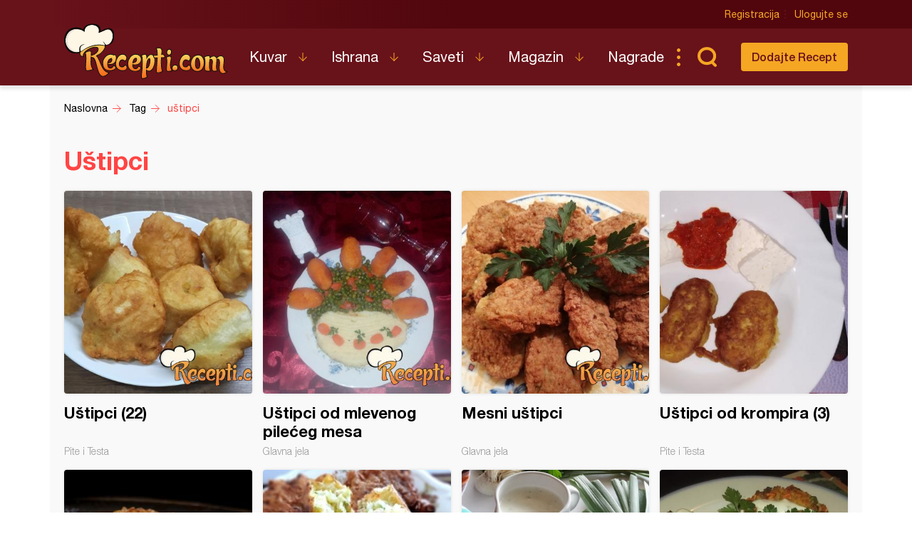

--- FILE ---
content_type: text/html; charset=UTF-8
request_url: https://www.recepti.com/tag/ustipci/64
body_size: 4966
content:
<!DOCTYPE html>
<html lang="sr">
  <head>
    <meta charset="utf-8">
    <base href="https://www.recepti.com/" />
    <title>uštipci - Tagovi - Recepti.com</title>
    <meta name="viewport" content="width=device-width, initial-scale=1, maximum-scale=1.0, user-scalable=no">
    <link rel="stylesheet" href="static/css/app.css?v=3j" />
<!--     <style>iframe { background: #ddd; }</style> -->
    <link rel="icon" href="favicon.ico" />
    <meta name="description" content="Tražite recepte? Došli ste na pravo mesto. Recepti.com - Najveći kuvar sa savetima i receptima za one kojima je hrana više od osnovne potrebe. Svi recepti na jednom mestu." />
    <meta name="apple-itunes-app" content="app-id=858458881">
    <meta name="google-play-app" content="app-id=com.recepti.android">

	<link rel="manifest" href="manifest.json">

<!-- Global site tag (gtag.js) - Google Analytics -->
<script async src="https://www.googletagmanager.com/gtag/js?id=UA-4465625-1"></script>
<script>
  window.dataLayer = window.dataLayer || [];
  function gtag(){dataLayer.push(arguments);}
  gtag('js', new Date());

  gtag('config', 'UA-4465625-1');
</script>
<!-- END Google Analytics___________________________________________________-->

<!-- GOOGLE Page-level ads__________________________________________________-->
<script async src="https://pagead2.googlesyndication.com/pagead/js/adsbygoogle.js?client=ca-pub-6634118988436420"
     data-overlays="bottom" crossorigin="anonymous"></script>
<!-- END GOOGLE Page-level ads__________________________________________________-->

<!-- GOOGLE DFP_______________________________________________________-->
<script async src="https://securepubads.g.doubleclick.net/tag/js/gpt.js"></script>
<script>
  window.googletag = window.googletag || {cmd: []};
  googletag.cmd.push(function() {
    googletag.defineSlot('/8201562/Recepti_top', [[320, 100], [300, 100], [970, 90], [728, 90], [300, 250], [970, 250]], 'div-gpt-ad-1433880105332-1').addService(googletag.pubads()).defineSizeMapping(googletag.sizeMapping().addSize([970, 400], [[970, 250], [970, 90], [728, 90]]).addSize([320, 400], [[320, 100], [300, 100], [300, 250]]).build());
    googletag.defineSlot('/8201562/Recepti_middle', [[320, 100], [300, 100], [970, 90], [728, 90], [300, 250], [970, 250]], 'div-gpt-ad-1433880105332-2').addService(googletag.pubads()).defineSizeMapping(googletag.sizeMapping().addSize([970, 400], [[970, 250], [970, 90], [728, 90]]).addSize([320, 400], [[320, 100], [300, 100], [300, 250]]).build());
    googletag.defineSlot('/8201562/Recepti_bottom', [[320, 100], [300, 100], [970, 90], [728, 90], [300, 250], [970, 250]], 'div-gpt-ad-1433880105332-3').addService(googletag.pubads()).defineSizeMapping(googletag.sizeMapping().addSize([970, 400], [[970, 250], [970, 90], [728, 90]]).addSize([320, 400], [[320, 100], [300, 100], [300, 250]]).build());

    googletag.defineSlot('/8201562/Recepti_right_top', [[300, 600], [300, 250]], 'div-gpt-ad-1433880105332-4').addService(googletag.pubads());
    googletag.defineSlot('/8201562/Recepti_right_bottom', [300, 250], 'div-gpt-ad-1433880105332-5').addService(googletag.pubads());
    googletag.defineSlot('/8201562/Recepti_comment', [[300, 600], [300, 250]], 'div-gpt-ad-1433880105332-6').addService(googletag.pubads());
    googletag.defineSlot('/8201562/Recepti_brending_left', [330, 900], 'div-gpt-ad-1433880105332-7').addService(googletag.pubads());
    googletag.defineSlot('/8201562/Recepti_brending_right', [330, 900], 'div-gpt-ad-1433880105332-8').addService(googletag.pubads());

    googletag.defineSlot('/8201562/Recepti_predjela', [[320, 100], [300, 100], [970, 90], [728, 90], [300, 250], [970, 250]], 'div-gpt-ad-1433880105332-9').addService(googletag.pubads()).defineSizeMapping(googletag.sizeMapping().addSize([970, 400], [[970, 250], [970, 90], [728, 90]]).addSize([320, 400], [[320, 100], [300, 100], [300, 250]]).build());
    googletag.defineSlot('/8201562/Recepti_glavna-jela', [[320, 100], [300, 100], [970, 90], [728, 90], [300, 250], [970, 250]], 'div-gpt-ad-1433880105332-10').addService(googletag.pubads()).defineSizeMapping(googletag.sizeMapping().addSize([970, 400], [[970, 250], [970, 90], [728, 90]]).addSize([320, 400], [[320, 100], [300, 100], [300, 250]]).build());
    googletag.defineSlot('/8201562/Recepti_pitetesta', [[320, 100], [300, 100], [970, 90], [728, 90], [300, 250], [970, 250]], 'div-gpt-ad-1433880105332-11').addService(googletag.pubads()).defineSizeMapping(googletag.sizeMapping().addSize([970, 400], [[970, 250], [970, 90], [728, 90]]).addSize([320, 400], [[320, 100], [300, 100], [300, 250]]).build());
    googletag.defineSlot('/8201562/Recepti_torte', [[320, 100], [300, 100], [970, 90], [728, 90], [300, 250], [970, 250]], 'div-gpt-ad-1433880105332-12').addService(googletag.pubads()).defineSizeMapping(googletag.sizeMapping().addSize([970, 400], [[970, 250], [970, 90], [728, 90]]).addSize([320, 400], [[320, 100], [300, 100], [300, 250]]).build());
    googletag.defineSlot('/8201562/Recepti_kolaci', [[320, 100], [300, 100], [970, 90], [728, 90], [300, 250], [970, 250]], 'div-gpt-ad-1433880105332-13').addService(googletag.pubads()).defineSizeMapping(googletag.sizeMapping().addSize([970, 400], [[970, 250], [970, 90], [728, 90]]).addSize([320, 400], [[320, 100], [300, 100], [300, 250]]).build());
    googletag.defineSlot('/8201562/Recepti_zimnica', [[320, 100], [300, 100], [970, 90], [728, 90], [300, 250], [970, 250]], 'div-gpt-ad-1433880105332-14').addService(googletag.pubads()).defineSizeMapping(googletag.sizeMapping().addSize([970, 400], [[970, 250], [970, 90], [728, 90]]).addSize([320, 400], [[320, 100], [300, 100], [300, 250]]).build());

    googletag.defineSlot('/8201562/Recepti_brending_sastojci', [[320, 100], [300, 100], [970, 90], [728, 90], [300, 250], [970, 250]], 'div-gpt-ad-1433880105332-15').addService(googletag.pubads()).defineSizeMapping(googletag.sizeMapping().addSize([970, 400], [[970, 250], [970, 90], [728, 90]]).addSize([320, 400], [[320, 100], [300, 100], [300, 250]]).build());
    googletag.pubads().enableSingleRequest();
    googletag.pubads().collapseEmptyDivs();
    googletag.enableServices();
  });
</script>

<!-- END GOOGLE DFP___________________________________________________-->


<!-- Start SmartBanner configuration -->
<meta name="smartbanner:title" content="Recepti - Kuvar">
<meta name="smartbanner:author" content="Recepti.com">
<meta name="smartbanner:price" content="Besplatna">
<meta name="smartbanner:price-suffix-apple" content=" - App Store">
<meta name="smartbanner:price-suffix-google" content=" - Google Play">
<meta name="smartbanner:icon-apple" content="https://www.recepti.com/static/img/foot-logo.svg">
<meta name="smartbanner:icon-google" content="https://www.recepti.com/static/img/foot-logo.svg">
<meta name="smartbanner:button" content="Instalirajte">
<meta name="smartbanner:button-url-apple" content="https://apps.apple.com/us/app/recepti-kuvar/id858458881">
<meta name="smartbanner:button-url-google" content="https://play.google.com/store/apps/details?id=com.recepti.android">
<meta name="smartbanner:enabled-platforms" content="android,ios">
<meta name="smartbanner:close-label" content="Zatvorite">
<link rel="stylesheet" href="/static/smartbanner.min.css">
<style>
.smartbanner.smartbanner--android { background: #1e1e1e; box-shadow: inset 0px 4px 0px #666; }
.smartbanner.smartbanner--android .smartbanner__button { box-shadow: none; border: 0px none; }
.smartbanner.smartbanner--android .smartbanner__button__label { background: #07a16d; color: #221f22; border-radius: 2px; }
</style>
<script src="/static/smartbanner.min.js"></script>
<!-- End SmartBanner configuration -->
  </head>
  <body>
    <div class="brand b1">
      <div id='div-gpt-ad-1433880105332-7' style="text-align: center">
      <script type='text/javascript'>
      googletag.cmd.push(function() { googletag.display('div-gpt-ad-1433880105332-7'); });
      </script>
      </div>
    </div>
    <div class="brand b2">
      <div id='div-gpt-ad-1433880105332-8' style="text-align: center">
      <script type='text/javascript'>
      googletag.cmd.push(function() { googletag.display('div-gpt-ad-1433880105332-8'); });
      </script>
      </div>
    </div>

    <header>
      <div class="head-top">
        <div class="container">
          <div class="ucontrol">
            <a href="/index/register">Registracija</a>
            <a href="/index/login">Ulogujte se</a>
          </div>
        </div>
      </div>
      <div class="head-content">
        <div class="container">
          <h2 class="logo"><a href="" title="Recepti.com">Recepti.com</a></h2>
          <nav>
            <ul>
              <li class="has-children">
                <a href="/kuvar">Kuvar</a>
                <ul>
                  <li><a href="/kuvar/hladna-predjela">Hladna Predjela</a></li>
                  <li><a href="/kuvar/topla-predjela">Topla Predjela</a></li>
                  <li><a href="/kuvar/supe-i-corbe">Supe i Čorbe</a></li>
                  <li><a href="/kuvar/salate">Salate</a></li>
                  <li><a href="/kuvar/pite-i-testa">Pite i Testa</a></li>
                  <li><a href="/kuvar/glavna-jela">Glavna jela</a></li>
                  <li><a href="/kuvar/riba-i-morski-plodovi">Riba i morski plodovi</a></li>
                  <li><a href="/kuvar/sosovi">Sosovi</a></li>
                  <li><a href="/kuvar/torte">Torte</a></li>
                  <li><a href="/kuvar/kolaci">Kolači</a></li>
                  <li><a href="/kuvar/zimnica">Zimnica</a></li>
                  <li><a href="/kuvar/video-recepti">Video recepti</a></li>
                </ul>
              </li>
              <li class="has-children">
                <a href="/ishrana">Ishrana</a>
                <ul>
                  <li><a href="/ishrana/minerali">Minerali</a></li>
                  <li><a href="/ishrana/vitamini">Vitamini</a></li>
                  <li><a href="/ishrana/namirnice">Namirnice</a></li>
                </ul>
              </li>
              <li class="has-children">
                <a href="/saveti">Saveti</a>
                <ul>
                  <li><a href="/saveti/kako-pripremiti">Kako pripremiti...</a></li>
                  <li><a href="/saveti/kako-servirati">Kako servirati...</a></li>
                  <li><a href="/saveti/koje-posudje">Koje posuđe...</a></li>
                  <li><a href="/saveti/gde-nabaviti">Gde nabaviti...</a></li>
                </ul>
              </li>
              <li class="has-children">
                <a href="/magazin">Magazin</a>
                <ul>
                  <li><a href="/magazin/zdravlje">Zdravlje</a></li>
                  <li><a href="/magazin/zanimljivosti">Zanimljivosti</a></li>
                </ul>
              </li>
              <li>
                <a href="/nagrade">Nagrade</a>
              </li>
            </ul>
          </nav>
          <div class="sear"><a href="" class="sico">Pretraga...</a></div>
          <div class="addrec"><a href="/recipe/add" class="btn s1">Dodajte Recept</a></div>
          <form class="search-box" method="post" action="/recipe/pagination">
            <select name="categories">
              <option value="0">SVE KATEGORIJE</option>
              <option value="51">Hladna Predjela</option>
              <option value="52">Topla Predjela</option>
              <option value="53">Supe i Čorbe</option>
              <option value="54">Salate</option>
              <option value="72">Pite i Testa</option>
              <option value="55">Glavna jela</option>
              <option value="69">Riba i morski plodovi</option>
              <option value="56">Sosovi</option>
              <option value="58">Torte</option>
              <option value="59">Kolači</option>
              <option value="70">Zimnica</option>
            </select>
            <select name="cooking">
              <option value="0">SVE KUHINJE</option>
              <option value="1">Univerzalna</option>
              <option value="2">Srpska</option>
              <option value="3">Grčka</option>
              <option value="4">Bosanska</option>
              <option value="5">Italijanska</option>
              <option value="6">Španska</option>
              <option value="7">Mađarska</option>
              <option value="8">Kineska</option>
              <option value="9">Indijska</option>
              <option value="10">Ruska</option>
              <option value="11">Francuska</option>
              <option value="12">Turska</option>
              <option value="13">Nemačka</option>
            </select>
            <input name="search" type="text" placeholder="Unesite recept koji tražite" />
          </form>
        </div>
      </div>
    </header>

    <section class="breadcrumbs">
      <div class="container">
        <ul class="bc-items" itemscope itemtype="https://schema.org/BreadcrumbList">
          <li itemprop="itemListElement" itemscope itemtype="https://schema.org/ListItem">
            <a itemprop="item" href="/"><span itemprop="name">Naslovna</span></a>
            <meta itemprop="position" content="1" />
          </li>
          <li itemprop="itemListElement" itemscope itemtype="https://schema.org/ListItem">
            <a itemprop="item" href="/"><span itemprop="name">Tag</span></a>
            <meta itemprop="position" content="2" />
          </li>
          <li itemprop="itemListElement" itemscope itemtype="https://schema.org/ListItem">
            <a itemprop="item" href="/tag/ustipci"><span itemprop="name">uštipci</span></a>
            <meta itemprop="position" content="3" />
          </li>
        </ul>
        <div class="soc-share">
        </div>
      </div>
    </section>

    <section class="rec-list c1">
      <div class="container">
        <h1>Uštipci</h1>
        <ul class="re-list">
          <li>
            <div class="item-img"><img src="/img/recipe/46609-ustipci.jpg" alt="Uštipci (22)" title="Uštipci (22)" /></div>
            <div class="item-over">
              <a href="/kuvar/pite-i-testa/46609-ustipci">Uštipci (22)</a>
              <span class="category">Pite i Testa</span>
            </div>
            <a class="full-link" href="/kuvar/pite-i-testa/46609-ustipci" title="Uštipci (22)">Uštipci (22)</a>
          </li>
          <li>
            <div class="item-img"><img src="/img/recipe/46454-ustipci-od-mlevenog-pileceg-mesa.jpg" alt="Uštipci od mlevenog pilećeg mesa" title="Uštipci od mlevenog pilećeg mesa" /></div>
            <div class="item-over">
              <a href="/kuvar/glavna-jela/46454-ustipci-od-mlevenog-pileceg-mesa">Uštipci od mlevenog pilećeg mesa</a>
              <span class="category">Glavna jela</span>
            </div>
            <a class="full-link" href="/kuvar/glavna-jela/46454-ustipci-od-mlevenog-pileceg-mesa" title="Uštipci od mlevenog pilećeg mesa">Uštipci od mlevenog pilećeg mesa</a>
          </li>
          <li>
            <div class="item-img"><img src="/img/recipe/45409-mesni-ustipci.jpg" alt="Mesni uštipci" title="Mesni uštipci" /></div>
            <div class="item-over">
              <a href="/kuvar/glavna-jela/45409-mesni-ustipci">Mesni uštipci</a>
              <span class="category">Glavna jela</span>
            </div>
            <a class="full-link" href="/kuvar/glavna-jela/45409-mesni-ustipci" title="Mesni uštipci">Mesni uštipci</a>
          </li>
          <li>
            <div class="item-img"><img src="/img/recipe/45215-ustipci-od-krompira.jpg" alt="Uštipci od krompira (3)" title="Uštipci od krompira (3)" /></div>
            <div class="item-over">
              <a href="/kuvar/pite-i-testa/45215-ustipci-od-krompira">Uštipci od krompira (3)</a>
              <span class="category">Pite i Testa</span>
            </div>
            <a class="full-link" href="/kuvar/pite-i-testa/45215-ustipci-od-krompira" title="Uštipci od krompira (3)">Uštipci od krompira (3)</a>
          </li>
          <li>
            <div class="item-img"><img src="/img/recipe/45023-zlatni-ustipci-od-cukina.jpg" alt="Zlatni uštipci od cukina" title="Zlatni uštipci od cukina" /></div>
            <div class="item-over">
              <a href="/kuvar/glavna-jela/45023-zlatni-ustipci-od-cukina">Zlatni uštipci od cukina</a>
              <span class="category">Glavna jela</span>
            </div>
            <a class="full-link" href="/kuvar/glavna-jela/45023-zlatni-ustipci-od-cukina" title="Zlatni uštipci od cukina">Zlatni uštipci od cukina</a>
          </li>
          <li>
            <div class="item-img"><img src="/img/recipe/44873-bogati-ustipci-sa-tikvicama-.jpg" alt="Bogati uštipci sa tikvicama" title="Bogati uštipci sa tikvicama" /></div>
            <div class="item-over">
              <a href="/kuvar/glavna-jela/44873-bogati-ustipci-sa-tikvicama">Bogati uštipci sa tikvicama</a>
              <span class="category">Glavna jela</span>
            </div>
            <a class="full-link" href="/kuvar/glavna-jela/44873-bogati-ustipci-sa-tikvicama" title="Bogati uštipci sa tikvicama">Bogati uštipci sa tikvicama</a>
          </li>
          <li>
            <div class="item-img"><img src="/img/recipe/44735-pikantni-povrtni-ustipci.jpg" alt="Pikantni povrtni uštipci" title="Pikantni povrtni uštipci" /></div>
            <div class="item-over">
              <a href="/kuvar/pite-i-testa/44735-pikantni-povrtni-ustipci">Pikantni povrtni uštipci</a>
              <span class="category">Pite i Testa</span>
            </div>
            <a class="full-link" href="/kuvar/pite-i-testa/44735-pikantni-povrtni-ustipci" title="Pikantni povrtni uštipci">Pikantni povrtni uštipci</a>
          </li>
          <li>
            <div class="item-img"><img src="/img/recipe/44466-vegetarijanski-ustipci.jpg" alt="Vegetarijanski uštipci" title="Vegetarijanski uštipci" /></div>
            <div class="item-over">
              <a href="/kuvar/glavna-jela/44466-vegetarijanski-ustipci">Vegetarijanski uštipci</a>
              <span class="category">Glavna jela</span>
            </div>
            <a class="full-link" href="/kuvar/glavna-jela/44466-vegetarijanski-ustipci" title="Vegetarijanski uštipci">Vegetarijanski uštipci</a>
          </li>
          <li>
            <div class="item-img"><img src="/img/recipe/43987-oblakbalon-ustipci-.jpg" alt="Oblak, balon uštipci" title="Oblak, balon uštipci" /></div>
            <div class="item-over">
              <a href="/kuvar/pite-i-testa/43987-oblak-balon-ustipci">Oblak, balon uštipci</a>
              <span class="category">Pite i Testa</span>
            </div>
            <a class="full-link" href="/kuvar/pite-i-testa/43987-oblak-balon-ustipci" title="Oblak, balon uštipci">Oblak, balon uštipci</a>
          </li>
          <li>
            <div class="item-img"><img src="/img/recipe/43477-ustipci-od-tikvice.jpg" alt="Uštipci od tikvice" title="Uštipci od tikvice" /></div>
            <div class="item-over">
              <a href="/kuvar/glavna-jela/43477-ustipci-od-tikvice">Uštipci od tikvice</a>
              <span class="category">Glavna jela</span>
            </div>
            <a class="full-link" href="/kuvar/glavna-jela/43477-ustipci-od-tikvice" title="Uštipci od tikvice">Uštipci od tikvice</a>
          </li>
          <li>
            <div class="item-img"><img src="/img/recipe/43192-ustipci-od-mlevenog-mesa-.jpg" alt="Uštipci od mlevenog mesa" title="Uštipci od mlevenog mesa" /></div>
            <div class="item-over">
              <a href="/kuvar/glavna-jela/43192-ustipci-od-mlevenog-mesa">Uštipci od mlevenog mesa</a>
              <span class="category">Glavna jela</span>
            </div>
            <a class="full-link" href="/kuvar/glavna-jela/43192-ustipci-od-mlevenog-mesa" title="Uštipci od mlevenog mesa">Uštipci od mlevenog mesa</a>
          </li>
          <li>
            <div class="item-img"><img src="/img/recipe/42749-ustipci.jpg" alt="Uštipci (21)" title="Uštipci (21)" /></div>
            <div class="item-over">
              <a href="/kuvar/pite-i-testa/42749-ustipci">Uštipci (21)</a>
              <span class="category">Pite i Testa</span>
            </div>
            <a class="full-link" href="/kuvar/pite-i-testa/42749-ustipci" title="Uštipci (21)">Uštipci (21)</a>
          </li>
          <li>
            <div class="item-img"><img src="/img/recipe/42380-ustipci.jpg" alt="Uštipci" title="Uštipci" /></div>
            <div class="item-over">
              <a href="/kuvar/pite-i-testa/42380-ustipci">Uštipci</a>
              <span class="category">Pite i Testa</span>
            </div>
            <a class="full-link" href="/kuvar/pite-i-testa/42380-ustipci" title="Uštipci">Uštipci</a>
          </li>
          <li>
            <div class="item-img"><img src="/img/recipe/42304-domaci-slatki-ustipci-.jpg" alt="Domaći slatki uštipci" title="Domaći slatki uštipci" /></div>
            <div class="item-over">
              <a href="/kuvar/pite-i-testa/42304-domaci-slatki-ustipci">Domaći slatki uštipci</a>
              <span class="category">Pite i Testa</span>
            </div>
            <a class="full-link" href="/kuvar/pite-i-testa/42304-domaci-slatki-ustipci" title="Domaći slatki uštipci">Domaći slatki uštipci</a>
          </li>
          <li>
            <div class="item-img"><img src="/img/recipe/42035-ustipci-lokumi.jpg" alt="Uštipci (lokumi)" title="Uštipci (lokumi)" /></div>
            <div class="item-over">
              <a href="/kuvar/pite-i-testa/42035-ustipci-lokumi">Uštipci (lokumi)</a>
              <span class="category">Pite i Testa</span>
            </div>
            <a class="full-link" href="/kuvar/pite-i-testa/42035-ustipci-lokumi" title="Uštipci (lokumi)">Uštipci (lokumi)</a>
          </li>
          <li>
            <div class="item-img"><img src="/img/recipe/41393-ustipci-od-krompir-pirea-i-sira.jpg" alt="Uštipci od krompir pirea i sira" title="Uštipci od krompir pirea i sira" /></div>
            <div class="item-over">
              <a href="/kuvar/pite-i-testa/41393-ustipci-od-krompir-pirea-i-sira">Uštipci od krompir pirea i sira</a>
              <span class="category">Pite i Testa</span>
            </div>
            <a class="full-link" href="/kuvar/pite-i-testa/41393-ustipci-od-krompir-pirea-i-sira" title="Uštipci od krompir pirea i sira">Uštipci od krompir pirea i sira</a>
          </li>

        </ul>
      </div>
    </section>

<section class="pagination"><div class="container"><a href="/tag/ustipci/48" data-ci-pagination-page="4" rel="prev">Prethodna</a><a href="/tag/ustipci/" data-ci-pagination-page="1" rel="start">1</a><a href="/tag/ustipci/16" data-ci-pagination-page="2">2</a><a href="/tag/ustipci/32" data-ci-pagination-page="3">3</a><a href="/tag/ustipci/48" data-ci-pagination-page="4">4</a><a class="active">5</a><a href="/tag/ustipci/80" data-ci-pagination-page="6">6</a><a href="/tag/ustipci/96" data-ci-pagination-page="7">7</a><a href="/tag/ustipci/112" data-ci-pagination-page="8">8</a><a href="/tag/ustipci/128" data-ci-pagination-page="9">9</a><a href="/tag/ustipci/80" data-ci-pagination-page="6" rel="next">Sledeća</a><li class="pagin-lastpage"><a href="/tag/ustipci/192" data-ci-pagination-page="13">13</a></section></div>

    <app-notifications vue-dyn></app-notifications>
    <footer>
      <div class="container">
        <div class="totop"><a href="" class="totoplink">Vrh stranice</a></div>
        <div class="apps">
          <a class="apple" href="https://apps.apple.com/us/app/recepti-kuvar/id858458881" target="_blank">Download on the App Store</a>
          <a class="google" href="https://play.google.com/store/apps/details?id=com.recepti.android" target="_blank">Get it on Google play</a>
        </div>
        <div class="foot-split">
          <div class="foot-nav">
            <a href="" class="logo">Recepti.com</a>
            <p>© 2009-2026 Recepti.com | <a href="/uslovi">Uslovi korišćenja</a> | <a href="/marketing">Marketing</a> | <a href="/kontakt">Kontakt</a></p>
          </div>
          <div class="foot-social">
            <a target="_blank" href="https://www.facebook.com/Recepti.Kuvar/">Facebook</a>
            <a target="_blank" href="https://twitter.com/recepti_com">Twitter</a>
            <a target="_blank" href="https://www.youtube.com/c/ReceptiKuvar/">Youtube</a>
            <a target="_blank" href="https://www.instagram.com/recepti.kuvar/">Instagram</a>
            <a target="_blank" href="https://www.pinterest.com/receptikuvar/">Pinterest</a>
          </div>
        </div>
        <div class="siteby">Site by: <a href="https://halo.cool/" target="_blank">HALO</a></div>
      </div>
    </footer>
    <div class="mobile-tools">
      <nav class="tools-nav">
        <a class="search" href=""></a>
        <a class="menu" href="">Meni</a>
        <a class="profile" href=""></a>
      </nav>
      <div class="menu nav">
        <div class="logo"></div>
        <a class="close"></a>
        <ul class="main">
          <li class="has-children">
            <a href="/kuvar">Kuvar</a>
            <ul>
              <li><a href="/kuvar/hladna-predjela">Hladna Predjela</a></li>
              <li><a href="/kuvar/topla-predjela">Topla Predjela</a></li>
              <li><a href="/kuvar/supe-i-corbe">Supe i Čorbe</a></li>
              <li><a href="/kuvar/salate">Salate</a></li>
              <li><a href="/kuvar/pite-i-testa">Pite i Testa</a></li>
              <li><a href="/kuvar/glavna-jela">Glavna jela</a></li>
              <li><a href="/kuvar/riba-i-morski-plodovi">Riba i morski plodovi</a></li>
              <li><a href="/kuvar/sosovi">Sosovi</a></li>
              <li><a href="/kuvar/torte">Torte</a></li>
              <li><a href="/kuvar/kolaci">Kolači</a></li>
              <li><a href="/kuvar/zimnica">Zimnica</a></li>
              <li><a href="/kuvar/video-recepti">Video recepti</a></li>
            </ul>
          </li>
          <li class="has-children">
            <a href="/ishrana">Ishrana</a>
            <ul>
              <li><a href="/ishrana/minerali">Minerali</a></li>
              <li><a href="/ishrana/vitamini">Vitamini</a></li>
              <li><a href="/ishrana/namirnice">Namirnice</a></li>
            </ul>
          </li>
          <li class="has-children">
            <a href="/saveti">Saveti</a>
            <ul>
              <li><a href="/saveti/kako-pripremiti">Kako pripremiti...</a></li>
              <li><a href="/saveti/kako-servirati">Kako servirati...</a></li>
              <li><a href="/saveti/koje-posudje">Koje posuđe...</a></li>
              <li><a href="/saveti/gde-nabaviti">Gde nabaviti...</a></li>
            </ul>
          </li>
          <li class="has-children">
            <a href="/magazin">Magazin</a>
            <ul>
              <li><a href="/magazin/zdravlje">Zdravlje</a></li>
              <li><a href="/magazin/zanimljivosti">Zanimljivosti</a></li>
            </ul>
          </li>
          <li>
            <a href="/nagrade">Nagrade</a>
          </li>
          <li>
            <a href="/kontakt">Kontakt</a>
          </li>
        </ul>
        <ul class="user">
          <li><a href="/index/login">Prijava</a></li>
          <li class="fb"><a href="/index/fb">Facebook</a></li>
          <li class="fb"><a href="/index/google">Google</a></li>
        </ul>
        <ul class="opste">
          <li><a href="/marketing">Marketing</a></li>
          <li><a href="/uslovi">Uslovi korišćenja</a></li>
        </ul>
      </div>
      <div class="menu second-nav">
        <div class="logo"></div>
        <a class="close"></a>
        <ul class="main">
              <li><a href="/kuvar/hladna-predjela">Hladna Predjela</a></li>
              <li><a href="/kuvar/topla-predjela">Topla Predjela</a></li>
              <li><a href="/kuvar/supe-i-corbe">Supe i Čorbe</a></li>
              <li><a href="/kuvar/salate">Salate</a></li>
              <li><a href="/kuvar/pite-i-testa">Pite i Testa</a></li>
              <li><a href="/kuvar/glavna-jela">Glavna jela</a></li>
              <li><a href="/kuvar/riba-i-morski-plodovi">Riba i morski plodovi</a></li>
              <li><a href="/kuvar/sosovi">Sosovi</a></li>
              <li><a href="/kuvar/torte">Torte</a></li>
              <li><a href="/kuvar/kolaci">Kolači</a></li>
              <li><a href="/kuvar/zimnica">Zimnica</a></li>
              <li><a href="/kuvar/video-recepti">Video recepti</a></li>
        </ul>
      </div>
      <div class="search">
        <form method="post" action="/recipe/pagination">

  <select name="categories">
    <option value="0">SVE KATEGORIJE</option>
    <option value="51" >Hladna Predjela</option>
    <option value="52" >Topla Predjela</option>
    <option value="53" >Supe i Čorbe</option>
    <option value="54" >Salate</option>
    <option value="72" >Pite i Testa</option>
    <option value="55" >Glavna jela</option>
    <option value="69" >Riba i morski plodovi</option>
    <option value="56" >Sosovi</option>
    <option value="58" >Torte</option>
    <option value="59" >Kolači</option>
    <option value="70" >Zimnica</option>
<!--    <option value="51">Hladna Predjela</option>
    <option value="52">Topla Predjela</option>
    <option value="53">Supe i Čorbe</option>
    <option value="54">Salate</option>
    <option value="72">Pite i Testa</option>
    <option value="55">Glavna jela</option>
    <option value="69">Riba i morski plodovi</option>
    <option value="56">Sosovi</option>
    <option value="58">Torte</option>
    <option value="59">Kolači</option>
    <option value="70">Zimnica</option>-->
  </select>
  <select name="cooking">
    <option value="0">SVE KUHINJE</option>
    <option value="1" >Univerzalna</option>
    <option value="2" >Srpska</option>
    <option value="3" >Grčka</option>
    <option value="4" >Bosanska</option>
    <option value="5" >Italijanska</option>
    <option value="6" >Španska</option>
    <option value="7" >Mađarska</option>
    <option value="8" >Kineska</option>
    <option value="9" >Indijska</option>
    <option value="10" >Ruska</option>
    <option value="11" >Francuska</option>
    <option value="12" >Turska</option>
    <option value="13" >Nemačka</option>
<!--    <option value="1">Univerzalna</option>
    <option value="2">Srpska</option>
    <option value="3">Grčka</option>
    <option value="4">Bosanska</option>
    <option value="5">Italijanska</option>
    <option value="6">Španska</option>
    <option value="7">Mađarska</option>
    <option value="8">Kineska</option>
    <option value="9">Indijska</option>
    <option value="10">Ruska</option>
    <option value="11">Francuska</option>
    <option value="12">Turska</option>
    <option value="13">Nemačka</option>-->
  </select>

          <input name="search" type="text" placholder="Unesite recept koji tražite" />
        </form>
      </div>
      <div class="menu login">
        <a class="close"></a>
        <form>
          <h2>Ulogujte se</h2>
          <div class="form-row">
            <input type="text" placholder="Korisničko ime" />
          </div>
          <div class="form-row">
            <input type="password" placholder="Lozinka" />
          </div>
          <div class="form-action">
            <button type="primary">Ulogujte se</button>
          </div>
        </form>
        <div class="fb">
          <p>Brzo logovoanje putem</p>
          <a class="btn fb">Facebook-a</a>
        </div>
      </div>
    </div>
    <div class="popup video-popup">
      <div>
        <div class="popup-inner">
          <a href="" class="close">Zatvori X</a>
          <div class="video-content">
          </div>
        </div>
      </div>
    </div>
    <script src="static/js/app.js?v=3l" async></script>
  </body>
</html>



--- FILE ---
content_type: text/html; charset=utf-8
request_url: https://www.google.com/recaptcha/api2/aframe
body_size: 267
content:
<!DOCTYPE HTML><html><head><meta http-equiv="content-type" content="text/html; charset=UTF-8"></head><body><script nonce="mPhpAbiDYuCp8GhHZq8vKA">/** Anti-fraud and anti-abuse applications only. See google.com/recaptcha */ try{var clients={'sodar':'https://pagead2.googlesyndication.com/pagead/sodar?'};window.addEventListener("message",function(a){try{if(a.source===window.parent){var b=JSON.parse(a.data);var c=clients[b['id']];if(c){var d=document.createElement('img');d.src=c+b['params']+'&rc='+(localStorage.getItem("rc::a")?sessionStorage.getItem("rc::b"):"");window.document.body.appendChild(d);sessionStorage.setItem("rc::e",parseInt(sessionStorage.getItem("rc::e")||0)+1);localStorage.setItem("rc::h",'1769420118891');}}}catch(b){}});window.parent.postMessage("_grecaptcha_ready", "*");}catch(b){}</script></body></html>